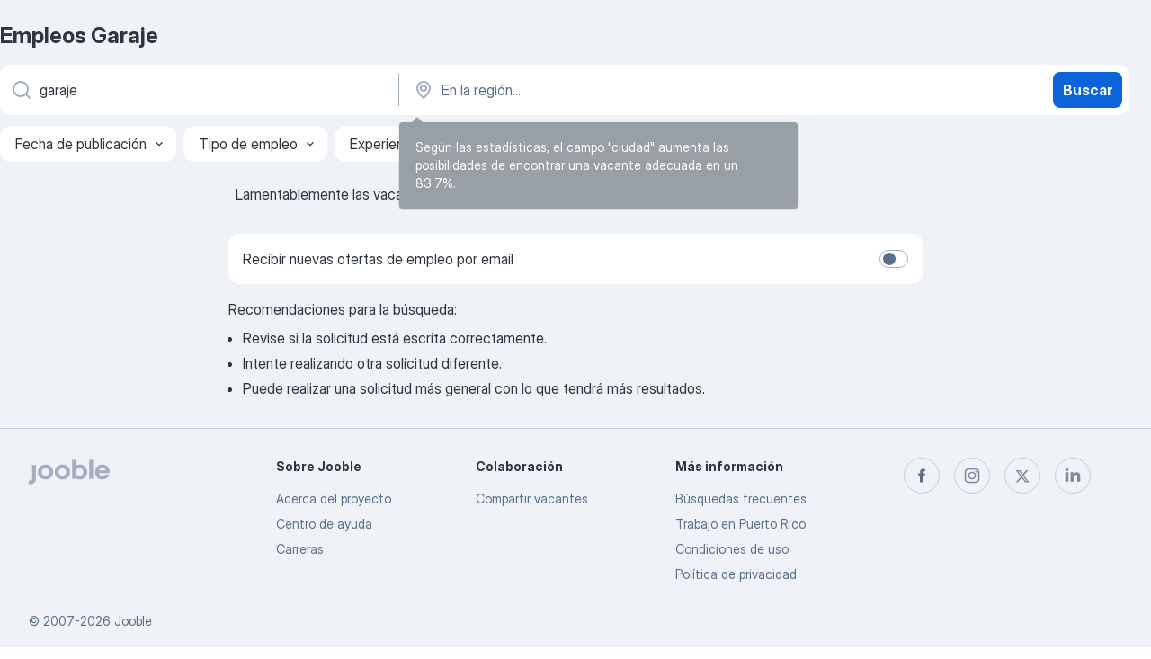

--- FILE ---
content_type: application/javascript; charset=UTF-8
request_url: https://pr.jooble.org/cdn-cgi/challenge-platform/h/b/scripts/jsd/d251aa49a8a3/main.js?
body_size: 8520
content:
window._cf_chl_opt={AKGCx8:'b'};~function(s6,bA,bd,bY,bV,bM,by,bH,s0,s1){s6=J,function(j,G,sA,s5,b,s){for(sA={j:673,G:544,b:516,s:706,E:517,g:709,T:619,h:525,f:687,v:515},s5=J,b=j();!![];)try{if(s=parseInt(s5(sA.j))/1+parseInt(s5(sA.G))/2*(-parseInt(s5(sA.b))/3)+-parseInt(s5(sA.s))/4*(parseInt(s5(sA.E))/5)+parseInt(s5(sA.g))/6+parseInt(s5(sA.T))/7+-parseInt(s5(sA.h))/8+parseInt(s5(sA.f))/9*(-parseInt(s5(sA.v))/10),G===s)break;else b.push(b.shift())}catch(E){b.push(b.shift())}}(n,867548),bA=this||self,bd=bA[s6(728)],bY=function(EI,Ea,Ev,Eh,ET,s7,G,b,s,E){return EI={j:561,G:711,b:612,s:646,E:692,g:736,T:627},Ea={j:535,G:667,b:646,s:526,E:578,g:618,T:518,h:541,f:707,v:577,a:578,I:723,O:705,l:526,C:639,P:737,Z:641,o:522,U:526,D:539,Q:526,z:679,R:578,S:537,k:725,x:658,A:637,d:513,Y:513,V:492},Ev={j:600,G:727,b:572},Eh={j:684,G:614,b:590,s:720,E:612,g:610,T:657,h:594,f:609,v:664,a:726,I:540,O:572,l:513,C:551,P:495,Z:512,o:551,U:508,D:518,Q:540,z:526,R:512,S:568,k:529,x:641,A:589,d:522,Y:602,V:584,i:727,N:641,e:497,c:727,W:568,B:570,K:645,M:498,X:526,y:643,H:584,F:529,L:641,m:639,n0:495,n1:498,n2:641,n3:540,n4:626,n5:532,n6:601,n7:641,n8:540,n9:641,nn:735,nJ:613,nj:707,nG:718,nb:703,ns:552,nE:725,ng:658},ET={j:583},s7=s6,G={'MMtIl':s7(EI.j),'QudQd':s7(EI.G),'PYfqJ':s7(EI.b),'awiVH':function(g,T){return g==T},'npkpx':function(g,T){return g-T},'YCVRl':function(g,T){return g(T)},'QBFxf':function(g,T){return g>T},'clrKk':function(g,T){return g<<T},'oEaOz':function(g,T){return T&g},'vGgRh':function(g,T){return g==T},'MqoyO':function(g,T){return T|g},'qhLsM':function(g,T){return g>T},'RhfVX':function(g,T){return g|T},'yVrMu':function(g,T){return g-T},'eaDVl':function(g,T){return T|g},'xVYEh':function(g,T){return g(T)},'nwdRm':function(g,T){return g<T},'mViQL':function(g,T){return g|T},'gIBPM':function(g,T){return g<<T},'bSGlo':function(g,T){return g<<T},'TAFOZ':function(g,T){return T==g},'NiSLV':function(g,T){return g<T},'LXNUl':function(g,T){return g<<T},'CHFcS':function(g,T){return g-T},'NEiur':function(g,T){return g(T)},'zqGYm':function(g,T){return g-T},'SSKNy':function(g,T){return T==g},'BbKvH':function(g,T){return g===T},'VxaSC':s7(EI.s),'AXNQC':function(g,T){return T!=g},'hfeXY':s7(EI.E),'TsYNz':function(g,T){return T*g},'JhDCB':function(g,T){return g(T)},'gbvWW':function(g,T){return g==T},'exkwY':function(g,T){return g(T)},'ovxIs':function(g,T){return g(T)},'jvnlj':function(g,T){return T&g},'TBnHn':function(g,T){return T==g},'ufVNo':function(g,T){return g*T},'NmoVf':function(g,T){return g+T},'KePTx':function(g,T){return g==T}},b=String[s7(EI.g)],s={'h':function(g,Eg,s8){return Eg={j:519,G:513},s8=s7,G[s8(ET.j)]===G[s8(ET.j)]?null==g?'':s.g(g,6,function(T,s9){return s9=s8,s9(Eg.j)[s9(Eg.G)](T)}):void 0},'g':function(T,I,O,sn,C,P,M,Z,o,U,D,Q,z,R,S,x,A,Y,V,i,N,W,B){if(sn=s7,C={},C[sn(Eh.j)]=G[sn(Eh.G)],C[sn(Eh.b)]=sn(Eh.s),P=C,sn(Eh.E)!==G[sn(Eh.g)])M={},M[sn(Eh.T)]=P[sn(Eh.j)],M[sn(Eh.h)]=s.r,M[sn(Eh.f)]=P[sn(Eh.b)],A[sn(Eh.v)][sn(Eh.a)](M,'*');else{if(G[sn(Eh.I)](null,T))return'';for(o={},U={},D='',Q=2,z=3,R=2,S=[],x=0,A=0,Y=0;Y<T[sn(Eh.O)];Y+=1)if(V=T[sn(Eh.l)](Y),Object[sn(Eh.C)][sn(Eh.P)][sn(Eh.Z)](o,V)||(o[V]=z++,U[V]=!0),i=D+V,Object[sn(Eh.o)][sn(Eh.P)][sn(Eh.Z)](o,i))D=i;else for(N=sn(Eh.U)[sn(Eh.D)]('|'),W=0;!![];){switch(N[W++]){case'0':o[i]=z++;continue;case'1':Q--;continue;case'2':G[sn(Eh.Q)](0,Q)&&(Q=Math[sn(Eh.z)](2,R),R++);continue;case'3':D=String(V);continue;case'4':if(Object[sn(Eh.C)][sn(Eh.P)][sn(Eh.R)](U,D)){if(256>D[sn(Eh.S)](0)){for(Z=0;Z<R;x<<=1,A==G[sn(Eh.k)](I,1)?(A=0,S[sn(Eh.x)](G[sn(Eh.A)](O,x)),x=0):A++,Z++);for(B=D[sn(Eh.S)](0),Z=0;G[sn(Eh.d)](8,Z);x=G[sn(Eh.Y)](x,1)|G[sn(Eh.V)](B,1),G[sn(Eh.i)](A,I-1)?(A=0,S[sn(Eh.N)](O(x)),x=0):A++,B>>=1,Z++);}else{for(B=1,Z=0;Z<R;x=G[sn(Eh.e)](x<<1,B),G[sn(Eh.c)](A,I-1)?(A=0,S[sn(Eh.x)](O(x)),x=0):A++,B=0,Z++);for(B=D[sn(Eh.W)](0),Z=0;G[sn(Eh.B)](16,Z);x=G[sn(Eh.K)](x<<1.16,1&B),A==G[sn(Eh.M)](I,1)?(A=0,S[sn(Eh.N)](O(x)),x=0):A++,B>>=1,Z++);}Q--,0==Q&&(Q=Math[sn(Eh.X)](2,R),R++),delete U[D]}else for(B=o[D],Z=0;Z<R;x=G[sn(Eh.y)](x<<1.77,G[sn(Eh.H)](B,1)),A==G[sn(Eh.F)](I,1)?(A=0,S[sn(Eh.L)](G[sn(Eh.m)](O,x)),x=0):A++,B>>=1,Z++);continue}break}if(''!==D){if(Object[sn(Eh.o)][sn(Eh.n0)][sn(Eh.R)](U,D)){if(256>D[sn(Eh.W)](0)){for(Z=0;Z<R;x<<=1,A==G[sn(Eh.n1)](I,1)?(A=0,S[sn(Eh.n2)](O(x)),x=0):A++,Z++);for(B=D[sn(Eh.S)](0),Z=0;8>Z;x=1&B|x<<1,G[sn(Eh.n3)](A,I-1)?(A=0,S[sn(Eh.x)](O(x)),x=0):A++,B>>=1,Z++);}else{for(B=1,Z=0;G[sn(Eh.n4)](Z,R);x=G[sn(Eh.n5)](G[sn(Eh.n6)](x,1),B),A==I-1?(A=0,S[sn(Eh.n7)](O(x)),x=0):A++,B=0,Z++);for(B=D[sn(Eh.S)](0),Z=0;G[sn(Eh.d)](16,Z);x=B&1.42|x<<1.53,G[sn(Eh.n8)](A,I-1)?(A=0,S[sn(Eh.n9)](O(x)),x=0):A++,B>>=1,Z++);}Q--,0==Q&&(Q=Math[sn(Eh.z)](2,R),R++),delete U[D]}else for(B=o[D],Z=0;G[sn(Eh.n4)](Z,R);x=G[sn(Eh.nn)](x,1)|1.58&B,G[sn(Eh.nJ)](A,I-1)?(A=0,S[sn(Eh.n7)](O(x)),x=0):A++,B>>=1,Z++);Q--,Q==0&&R++}for(B=2,Z=0;G[sn(Eh.nj)](Z,R);x=G[sn(Eh.nG)](x,1)|G[sn(Eh.V)](B,1),G[sn(Eh.nJ)](A,G[sn(Eh.nb)](I,1))?(A=0,S[sn(Eh.n7)](G[sn(Eh.ns)](O,x)),x=0):A++,B>>=1,Z++);for(;;)if(x<<=1,A==G[sn(Eh.nE)](I,1)){S[sn(Eh.n9)](O(x));break}else A++;return S[sn(Eh.ng)]('')}},'j':function(g,Ef,sJ){return Ef={j:568},sJ=s7,G[sJ(Ev.j)](null,g)?'':G[sJ(Ev.G)]('',g)?null:s.i(g[sJ(Ev.b)],32768,function(T,sj){return sj=sJ,g[sj(Ef.j)](T)})},'i':function(T,I,O,sG,C,P,Z,o,U,D,Q,z,R,S,x,A,N,Y,V,i){if(sG=s7,G[sG(Ea.j)](G[sG(Ea.G)],sG(Ea.b))){for(C=[],P=4,Z=4,o=3,U=[],z=O(0),R=I,S=1,D=0;3>D;C[D]=D,D+=1);for(x=0,A=Math[sG(Ea.s)](2,2),Q=1;G[sG(Ea.E)](Q,A);)for(Y=G[sG(Ea.g)][sG(Ea.T)]('|'),V=0;!![];){switch(Y[V++]){case'0':i=R&z;continue;case'1':x|=G[sG(Ea.h)](G[sG(Ea.f)](0,i)?1:0,Q);continue;case'2':R>>=1;continue;case'3':0==R&&(R=I,z=G[sG(Ea.v)](O,S++));continue;case'4':Q<<=1;continue}break}switch(x){case 0:for(x=0,A=Math[sG(Ea.s)](2,8),Q=1;G[sG(Ea.a)](Q,A);i=z&R,R>>=1,G[sG(Ea.I)](0,R)&&(R=I,z=O(S++)),x|=G[sG(Ea.h)](0<i?1:0,Q),Q<<=1);N=G[sG(Ea.O)](b,x);break;case 1:for(x=0,A=Math[sG(Ea.l)](2,16),Q=1;A!=Q;i=z&R,R>>=1,0==R&&(R=I,z=G[sG(Ea.C)](O,S++)),x|=Q*(0<i?1:0),Q<<=1);N=G[sG(Ea.P)](b,x);break;case 2:return''}for(D=C[3]=N,U[sG(Ea.Z)](N);;){if(G[sG(Ea.o)](S,T))return'';for(x=0,A=Math[sG(Ea.U)](2,o),Q=1;A!=Q;i=G[sG(Ea.D)](z,R),R>>=1,R==0&&(R=I,z=O(S++)),x|=G[sG(Ea.h)](G[sG(Ea.f)](0,i)?1:0,Q),Q<<=1);switch(N=x){case 0:for(x=0,A=Math[sG(Ea.Q)](2,8),Q=1;Q!=A;i=z&R,R>>=1,G[sG(Ea.z)](0,R)&&(R=I,z=O(S++)),x|=Q*(0<i?1:0),Q<<=1);C[Z++]=G[sG(Ea.C)](b,x),N=Z-1,P--;break;case 1:for(x=0,A=Math[sG(Ea.Q)](2,16),Q=1;G[sG(Ea.R)](Q,A);i=R&z,R>>=1,R==0&&(R=I,z=O(S++)),x|=G[sG(Ea.S)](0<i?1:0,Q),Q<<=1);C[Z++]=G[sG(Ea.O)](b,x),N=G[sG(Ea.k)](Z,1),P--;break;case 2:return U[sG(Ea.x)]('')}if(0==P&&(P=Math[sG(Ea.l)](2,o),o++),C[N])N=C[N];else if(Z===N)N=G[sG(Ea.A)](D,D[sG(Ea.d)](0));else return null;U[sG(Ea.Z)](N),C[Z++]=D+N[sG(Ea.Y)](0),P--,D=N,G[sG(Ea.V)](0,P)&&(P=Math[sG(Ea.s)](2,o),o++)}}else return null}},E={},E[s7(EI.T)]=s.h,E}(),bV=null,bM=bK(),by={},by[s6(691)]='o',by[s6(700)]='s',by[s6(606)]='u',by[s6(653)]='z',by[s6(701)]='n',by[s6(729)]='I',by[s6(545)]='b',bH=by,bA[s6(698)]=function(j,G,s,E,gE,gs,gb,sq,g,h,I,O,C,P,U,Z){if(gE={j:527,G:635,b:580,s:665,E:649,g:710,T:665,h:649,f:549,v:724,a:528,I:549,O:724,l:530,C:557,P:572,Z:615,o:629,U:712,D:593,Q:696,z:672,R:677,S:593,k:564,x:567},gs={j:678,G:572,b:542},gb={j:551,G:495,b:512,s:641},sq=s6,g={'kSgwz':function(o,U){return U===o},'tGrMc':function(o,U){return o+U},'KFTzX':function(o,U,D){return o(U,D)},'rmTif':function(o,U,D,Q){return o(U,D,Q)},'PKNHJ':sq(gE.j),'ILxOb':function(o,U){return U===o},'kCjpU':sq(gE.G),'YCBhz':function(o,U,D){return o(U,D)}},g[sq(gE.b)](null,G)||G===void 0)return E;for(h=bm(G),j[sq(gE.s)][sq(gE.E)]&&(h=h[sq(gE.g)](j[sq(gE.T)][sq(gE.h)](G))),h=j[sq(gE.f)][sq(gE.v)]&&j[sq(gE.a)]?j[sq(gE.I)][sq(gE.O)](new j[(sq(gE.a))](h)):function(o,sD,U){for(sD=sq,o[sD(gs.j)](),U=0;U<o[sD(gs.G)];o[U]===o[U+1]?o[sD(gs.b)](U+1,1):U+=1);return o}(h),I='nAsAaAb'.split('A'),I=I[sq(gE.l)][sq(gE.C)](I),O=0;O<h[sq(gE.P)];C=h[O],P=g[sq(gE.Z)](bL,j,G,C),I(P)?sq(gE.o)===g[sq(gE.U)]?(U=P==='s'&&!Z[sq(gE.D)](o[U]),g[sq(gE.b)](sq(gE.G),D+Q)?z(g[sq(gE.Q)](R,S),C):U||g[sq(gE.z)](x,A+E,Y[V])):(Z=g[sq(gE.R)]('s',P)&&!j[sq(gE.S)](G[C]),g[sq(gE.k)]===s+C?T(s+C,P):Z||T(s+C,G[C])):g[sq(gE.x)](T,s+C,P),O++);return E;function T(o,U,sw){sw=sq,Object[sw(gb.j)][sw(gb.G)][sw(gb.b)](E,U)||(E[U]=[]),E[U][sw(gb.s)](o)}},s0=s6(536)[s6(518)](';'),s1=s0[s6(530)][s6(557)](s0),bA[s6(617)]=function(j,G,ga,gv,sQ,s,E,g,T,h){for(ga={j:630,G:572,b:571,s:591,E:666,g:690,T:641,h:521},gv={j:547},sQ=s6,s={'JVePg':function(v,I){return v+I},'sPrso':function(v,I){return v<I},'QASnA':function(v,I){return v===I},'TuqPJ':function(v,I){return v(I)}},E=Object[sQ(ga.j)](G),g=0;g<E[sQ(ga.G)];g++)if(T=E[g],T==='f'&&(T='N'),j[T]){for(h=0;s[sQ(ga.b)](h,G[E[g]][sQ(ga.G)]);s[sQ(ga.s)](-1,j[T][sQ(ga.E)](G[E[g]][h]))&&(s[sQ(ga.g)](s1,G[E[g]][h])||j[T][sQ(ga.T)]('o.'+G[E[g]][h])),h++);}else j[T]=G[E[g]][sQ(ga.h)](function(v,su){return su=sQ,s[su(gv.j)]('o.',v)})},s3();function bW(ER,sf,j){return ER={j:622,G:644},sf=s6,j=bA[sf(ER.j)],Math[sf(ER.G)](+atob(j.t))}function s3(gU,go,gZ,sR,j,G,b,s,E){if(gU={j:499,G:622,b:608,s:721,E:574,g:607,T:731,h:543,f:543,v:555,a:582},go={j:607,G:731,b:582},gZ={j:715},sR=s6,j={'PpLYX':function(g,T){return g(T)},'LWfkV':function(g,T){return g!==T},'OtLKk':sR(gU.j)},G=bA[sR(gU.G)],!G)return;if(!br())return j[sR(gU.b)](sR(gU.s),j[sR(gU.E)])?void 0:'o.'+G;(b=![],s=function(sS){if(sS=sR,!b){if(b=!![],!br())return;j[sS(gZ.j)](bi,function(T){s4(G,T)})}},bd[sR(gU.g)]!==sR(gU.T))?s():bA[sR(gU.h)]?bd[sR(gU.f)](sR(gU.v),s):(E=bd[sR(gU.a)]||function(){},bd[sR(gU.a)]=function(sk){sk=sR,E(),bd[sk(go.j)]!==sk(go.G)&&(bd[sk(go.b)]=E,s())})}function bX(s,E,Em,sZ,g,T,h,f,v,a,I,O,l,C,P){if(Em={j:734,G:716,b:661,s:642,E:681,g:599,T:518,h:595,f:670,v:722,a:733,I:722,O:702,l:722,C:702,P:550,Z:669,o:654,U:558,D:496,Q:657,z:491,R:511,S:627,k:693,x:624,A:622,d:708,Y:717,V:682,i:562,N:563,e:597,c:581,W:554},sZ=s6,g={'mYBDq':function(Z,o){return Z(o)},'SqkIK':sZ(Em.j),'IwLdg':function(Z,o){return Z+o},'kJVtf':function(Z,o){return Z+o},'oYAET':sZ(Em.G)},!g[sZ(Em.b)](bc,0))return![];h=(T={},T[sZ(Em.s)]=s,T[sZ(Em.E)]=E,T);try{for(f=sZ(Em.g)[sZ(Em.T)]('|'),v=0;!![];){switch(f[v++]){case'0':P[sZ(Em.h)]=function(){};continue;case'1':I=(a={},a[sZ(Em.f)]=bA[sZ(Em.v)][sZ(Em.f)],a[sZ(Em.a)]=bA[sZ(Em.I)][sZ(Em.a)],a[sZ(Em.O)]=bA[sZ(Em.l)][sZ(Em.C)],a[sZ(Em.P)]=bA[sZ(Em.v)][sZ(Em.Z)],a[sZ(Em.o)]=bM,a);continue;case'2':O={},O[sZ(Em.U)]=h,O[sZ(Em.D)]=I,O[sZ(Em.Q)]=sZ(Em.z),P[sZ(Em.R)](bY[sZ(Em.S)](O));continue;case'3':P[sZ(Em.k)](g[sZ(Em.x)],C);continue;case'4':l=bA[sZ(Em.A)];continue;case'5':C=g[sZ(Em.d)](g[sZ(Em.Y)](g[sZ(Em.V)]+bA[sZ(Em.I)][sZ(Em.i)]+sZ(Em.N),l.r),sZ(Em.e));continue;case'6':P=new bA[(sZ(Em.c))]();continue;case'7':P[sZ(Em.W)]=2500;continue}break}}catch(Z){}}function bF(G,s,g0,st,E,g){return g0={j:676,G:652,b:636,s:636,E:551,g:660,T:512,h:666,f:676},st=s6,E={},E[st(g0.j)]=st(g0.G),g=E,s instanceof G[st(g0.b)]&&0<G[st(g0.s)][st(g0.E)][st(g0.g)][st(g0.T)](s)[st(g0.h)](g[st(g0.f)])}function be(Eu,sT,G,b,s){if(Eu={j:616,G:616},sT=s6,G={},G[sT(Eu.j)]=function(E,g){return g*E},b=G,s=bN(),null===s)return;bV=(bV&&clearTimeout(bV),setTimeout(function(){bi()},b[sT(Eu.G)](s,1e3)))}function bc(j,Ez,sh){return Ez={j:559},sh=s6,Math[sh(Ez.j)]()<j}function bm(G,g7,sU,s,E,g){for(g7={j:732,G:732,b:710,s:630,E:659},sU=s6,s={},s[sU(g7.j)]=function(T,h){return h!==T},E=s,g=[];E[sU(g7.G)](null,G);g=g[sU(g7.b)](Object[sU(g7.s)](G)),G=Object[sU(g7.E)](G));return g}function bK(EX,sP){return EX={j:510},sP=s6,crypto&&crypto[sP(EX.j)]?crypto[sP(EX.j)]():''}function n(gw){return gw='split,EwVT8OixfNBZDoHdg$MqRzuQ35nKavF219k7WAmS0IlG4PhsCXJYb-+jetyr6cULp,kpaqz,map,QBFxf,style,navigator,5471224MjoYdR,pow,FoXVN,Set,npkpx,includes,function,mViQL,kApZB,SuwcO,BbKvH,_cf_chl_opt;JJgc4;PJAn2;kJOnV9;IWJi4;OHeaY1;DqMg0;FKmRv9;LpvFx1;cAdz2;PqBHf2;nFZCC5;ddwW5;pRIb1;rxvNi8;RrrrA2;erHi9,ufVNo,api,jvnlj,awiVH,TsYNz,splice,addEventListener,4766ngRjOl,boolean,oIFoi,JVePg,body,Array,pkLOA2,prototype,NEiur,awLBv,timeout,DOMContentLoaded,QEzrq,bind,errorInfoObject,random,OQAfg,ZEWqj,AKGCx8,/b/ov1/0.6642990836438515:1768763483:818qJUVQUL0J0NIRTUUx_LTBVe_QKtcRaRXUGPUBji8/,kCjpU,clientInformation,xhr-error,YCBhz,charCodeAt,display: none,qhLsM,sPrso,length,status,OtLKk,vlBvT,stringify,JhDCB,AXNQC,log,kSgwz,XMLHttpRequest,onreadystatechange,MMtIl,oEaOz,appendChild,NwVJs,UOlkv,contentWindow,YCVRl,TFUHz,QASnA,AOIXt,isNaN,sid,ontimeout,href,/invisible/jsd,VeRIC,4|5|6|3|7|0|1|2,SSKNy,gIBPM,clrKk,aCCfx,OMAAU,oUHWg,undefined,readyState,LWfkV,event,PYfqJ,detail,wERoy,TAFOZ,QudQd,rmTif,xSWHr,rxvNi8,hfeXY,7985621iWgAeB,vdoST,tSslT,__CF$cv$params,kBLjc,SqkIK,xwnnI,nwdRm,PDHMvzylimw,mJoYs,kvRCK,keys,IUYqh,oPXKn,Jlymr,fBipx,d.cookie,Function,NmoVf,createElement,xVYEh,epTqj,push,AdeF3,eaDVl,floor,RhfVX,eYstY,error on cf_chl_props,4|6|3|7|1|10|9|5|2|8|0,getOwnPropertyNames,LKmDx,iframe,[native code],symbol,JBxy9,nfvcA,JQevN,source,join,getPrototypeOf,toString,mYBDq,Bhcye,UBBSL,parent,Object,indexOf,VxaSC,osHJA,aUjz8,CnwA5,eaEJE,KFTzX,1448521IxwleP,AFhvl,isArray,ixTPK,ILxOb,sort,TBnHn,FXkMC,TYlZ6,oYAET,UfHkp,YbltD,kMiaP,DBTLv,98775itOpik,tabIndex,eOrej,TuqPJ,object,0|2|3|1|4,open,HGXWA,http-code:,tGrMc,removeChild,pRIb1,GxEWF,string,number,LRmiB4,CHFcS,now,exkwY,19420JxWwCG,NiSLV,IwLdg,3411162sPsZtD,concat,cloudflare-invisible,PKNHJ,contentDocument,FnARf,PpLYX,/cdn-cgi/challenge-platform/h/,kJVtf,LXNUl,fhIru,success,oPAPC,_cf_chl_opt,gbvWW,from,zqGYm,postMessage,vGgRh,document,bigint,jEagU,loading,FSzhS,SSTpq3,POST,bSGlo,fromCharCode,ovxIs,jsd,KePTx,onerror,onload,hasOwnProperty,chctx,MqoyO,yVrMu,zWHtP,kHucW,YddkC,KlYHl,location,vrCfp,catch,error,/jsd/oneshot/d251aa49a8a3/0.6642990836438515:1768763483:818qJUVQUL0J0NIRTUUx_LTBVe_QKtcRaRXUGPUBji8/,4|1|2|0|3,KRGJd,randomUUID,send,call,charAt,lbLAy,470KjOklH,285vvaBec,890jotsRY'.split(','),n=function(){return gw},n()}function bB(j,G,EM,EK,EB,EW,sa,b,s,E,h,g){if(EM={j:720,G:623,b:734,s:716,E:507,g:662,T:719,h:622,f:579,v:722,a:581,I:693,O:694,l:671,C:553,P:722,Z:562,o:534,U:538,D:620,Q:603,z:685,R:641,S:546,k:568,x:533,A:575,d:546,Y:554,V:595,i:494,N:493,e:503,c:503,W:596,B:596,K:511,M:627,X:576},EK={j:546,G:566},EB={j:631,G:573,b:680,s:502,E:640,g:623,T:678,h:572,f:650,v:542,a:587,I:695,O:573},EW={j:686,G:586,b:554,s:710,E:630,g:659},sa=s6,b={'oIFoi':function(T,h){return T(h)},'kApZB':function(T,h){return T<<h},'vlBvT':function(T,h){return T-h},'DBTLv':function(T,h){return h===T},'jEagU':function(T,h){return T+h},'IUYqh':function(T,h){return T>=h},'FXkMC':sa(EM.j),'KlYHl':function(T,h){return T!==h},'epTqj':sa(EM.G),'UOlkv':function(T,h){return T+h},'HGXWA':sa(EM.b),'eaEJE':function(T,h){return T+h},'awLBv':sa(EM.s),'SuwcO':sa(EM.E),'vdoST':function(T,h){return T===h},'aCCfx':sa(EM.g),'kMiaP':sa(EM.T)},s=bA[sa(EM.h)],console[sa(EM.f)](bA[sa(EM.v)]),E=new bA[(sa(EM.a))](),E[sa(EM.I)](b[sa(EM.O)],b[sa(EM.l)](b[sa(EM.C)]+bA[sa(EM.P)][sa(EM.Z)],b[sa(EM.o)])+s.r),s[sa(EM.U)]){if(b[sa(EM.D)](b[sa(EM.Q)],b[sa(EM.z)])){for(h=0;Y<V;N<<=1,e==c-1?(W=0,B[sa(EM.R)](b[sa(EM.S)](K,M)),X=0):y++,i++);for(h=H[sa(EM.k)](0),F=0;8>L;n0=b[sa(EM.x)](n1,1)|1.08&h,n2==b[sa(EM.A)](n3,1)?(n4=0,n5[sa(EM.R)](b[sa(EM.d)](n6,n7)),n8=0):n9++,h>>=1,m++);}else E[sa(EM.Y)]=5e3,E[sa(EM.V)]=function(sI,f){if(sI=sa,b[sI(EW.j)](sI(EW.G),sI(EW.G)))G(sI(EW.b));else{for(f=[];null!==T;f=f[sI(EW.s)](h[sI(EW.E)](f)),v=f[sI(EW.g)](I));return f}}}E[sa(EM.i)]=function(Er,sl,h,v){if(Er={j:730},sl=sa,h={'LKmDx':function(f,v,sO){return sO=J,b[sO(Er.j)](f,v)}},b[sl(EB.j)](E[sl(EB.G)],200)&&E[sl(EB.G)]<300)G(b[sl(EB.b)]);else if(b[sl(EB.s)](b[sl(EB.E)],sl(EB.g))){for(T[sl(EB.T)](),v=0;v<h[sl(EB.h)];f[v]===v[h[sl(EB.f)](v,1)]?a[sl(EB.v)](v+1,1):v+=1);return I}else G(b[sl(EB.a)](sl(EB.I),E[sl(EB.O)]))},E[sa(EM.N)]=function(sC){sC=sa,b[sC(EK.j)](G,sC(EK.G))},g={'t':bW(),'lhr':bd[sa(EM.e)]&&bd[sa(EM.c)][sa(EM.W)]?bd[sa(EM.e)][sa(EM.B)]:'','api':s[sa(EM.U)]?!![]:![],'c':bp(),'payload':j},E[sa(EM.K)](bY[sa(EM.M)](JSON[sa(EM.X)](g)))}function bp(){return bN()!==null}function bN(Eq,EU,sE,j,G,b,E){if(Eq={j:647,G:663,b:622,s:701,E:628,g:633,T:668,h:699,f:556,v:674},EU={j:531,G:699},sE=s6,j={'GxEWF':function(s){return s()},'QEzrq':function(s,E,g){return s(E,g)},'AFhvl':sE(Eq.j),'mJoYs':function(s,E){return s<E},'Jlymr':function(s,E){return E!==s},'osHJA':sE(Eq.G)},G=bA[sE(Eq.b)],!G)return null;if(b=G.i,typeof b!==sE(Eq.s)||j[sE(Eq.E)](b,30)){if(j[sE(Eq.g)](sE(Eq.G),j[sE(Eq.T)]))E=j[sE(Eq.h)](T),j[sE(Eq.f)](h,E.r,function(o,sg){sg=sE,typeof O===sg(EU.j)&&P(o),j[sg(EU.G)](C)}),E.e&&O(j[sE(Eq.v)],E.e);else return null}return b}function bL(G,s,E,g5,so,g,T,h,l,C,I){T=(g5={j:514,G:720,b:621,s:711,E:501,g:506,T:683,h:604,f:625,v:689,a:691,I:592,O:509,l:598,C:531,P:683,Z:656,o:538,U:720,D:657,Q:594,z:609,R:664,S:726,k:594,x:501,A:611,d:625,Y:625,V:689,i:531,N:505,e:505,c:549,W:675,B:592,K:592},so=s6,g={},g[so(g5.j)]=so(g5.G),g[so(g5.b)]=so(g5.s),g[so(g5.E)]=so(g5.g),g[so(g5.T)]=so(g5.h),g[so(g5.f)]=function(O,l){return l==O},g[so(g5.v)]=so(g5.a),g[so(g5.I)]=function(O,l){return O===l},g[so(g5.O)]=function(O,l){return O===l},g[so(g5.l)]=so(g5.C),g);try{if(T[so(g5.P)]===so(g5.Z)){if(!h[so(g5.o)])return;f===so(g5.U)?(l={},l[so(g5.D)]=so(g5.s),l[so(g5.Q)]=P.r,l[so(g5.z)]=T[so(g5.j)],C[so(g5.R)][so(g5.S)](l,'*')):(C={},C[so(g5.D)]=T[so(g5.b)],C[so(g5.k)]=o.r,C[so(g5.z)]=T[so(g5.x)],C[so(g5.A)]=U,Z[so(g5.R)][so(g5.S)](C,'*'))}else h=s[E]}catch(l){return'i'}if(T[so(g5.d)](null,h))return void 0===h?'u':'x';if(T[so(g5.Y)](T[so(g5.V)],typeof h))try{if(so(g5.i)==typeof h[so(g5.N)])return h[so(g5.e)](function(){}),'p'}catch(C){}return G[so(g5.c)][so(g5.W)](h)?'a':T[so(g5.B)](h,G[so(g5.c)])?'D':T[so(g5.K)](!0,h)?'T':T[so(g5.O)](!1,h)?'F':(I=typeof h,T[so(g5.l)]==I?bF(G,h)?'N':'f':bH[I]||'?')}function bi(G,EC,El,sb,b,s,E){EC={j:520,G:647},El={j:520,G:531},sb=s6,b={},b[sb(EC.j)]=function(g,T){return g===T},s=b,E=s2(),bB(E.r,function(g,ss){ss=sb,s[ss(El.j)](typeof G,ss(El.G))&&G(g),be()}),E.e&&bX(sb(EC.G),E.e)}function s4(s,E,gq,sx,g,T,h,f){if(gq={j:634,G:720,b:714,s:655,E:538,g:634,T:504,h:657,f:711,v:594,a:609,I:664,O:726,l:594,C:506,P:611,Z:664,o:726},sx=s6,g={},g[sx(gq.j)]=sx(gq.G),g[sx(gq.b)]=sx(gq.s),T=g,!s[sx(gq.E)])return;if(E===T[sx(gq.g)]){if(sx(gq.T)!==T[sx(gq.b)])h={},h[sx(gq.h)]=sx(gq.f),h[sx(gq.v)]=s.r,h[sx(gq.a)]=sx(gq.G),bA[sx(gq.I)][sx(gq.O)](h,'*');else return}else f={},f[sx(gq.h)]=sx(gq.f),f[sx(gq.l)]=s.r,f[sx(gq.a)]=sx(gq.C),f[sx(gq.P)]=E,bA[sx(gq.Z)][sx(gq.o)](f,'*')}function br(Ek,sv,G,b,s,E,g){return Ek={j:560,G:644,b:704},sv=s6,G={},G[sv(Ek.j)]=function(T,h){return T>h},b=G,s=3600,E=bW(),g=Math[sv(Ek.G)](Date[sv(Ek.b)]()/1e3),b[sv(Ek.j)](g-E,s)?![]:!![]}function J(j,G,b,s){return j=j-491,b=n(),s=b[j],s}function s2(gO,sz,b,s,E,g,T,h,f,v){b=(gO={j:648,G:500,b:500,s:632,E:518,g:588,T:605,h:713,f:688,v:638,a:651,I:565,O:524,l:523,C:569,P:548,Z:585,o:548,U:697},sz=s6,{'oPXKn':sz(gO.j),'oUHWg':function(a,I,O,l,C){return a(I,O,l,C)}});try{if(sz(gO.G)!==sz(gO.b))return![];else for(s=b[sz(gO.s)][sz(gO.E)]('|'),E=0;!![];){switch(s[E++]){case'0':return g={},g.r=f,g.e=null,g;case'1':T=h[sz(gO.g)];continue;case'2':f=b[sz(gO.T)](pRIb1,T,h[sz(gO.h)],'d.',f);continue;case'3':h[sz(gO.f)]='-1';continue;case'4':h=bd[sz(gO.v)](sz(gO.a));continue;case'5':f=pRIb1(T,T[sz(gO.I)]||T[sz(gO.O)],'n.',f);continue;case'6':h[sz(gO.l)]=sz(gO.C);continue;case'7':bd[sz(gO.P)][sz(gO.Z)](h);continue;case'8':bd[sz(gO.o)][sz(gO.U)](h);continue;case'9':f=pRIb1(T,T,'',f);continue;case'10':f={};continue}break}}catch(I){return v={},v.r={},v.e=I,v}}}()